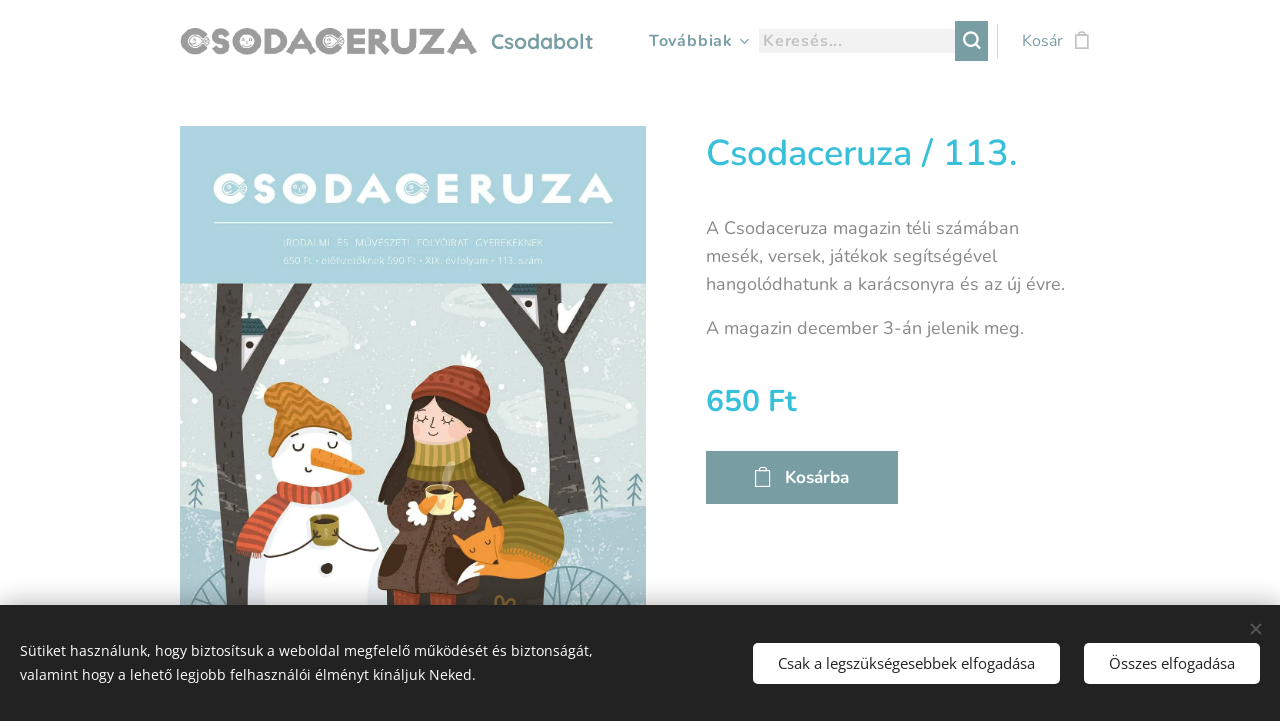

--- FILE ---
content_type: text/css
request_url: https://duyn491kcolsw.cloudfront.net/files/36/36t/36tn2b.css?ph=ff9373a235
body_size: 106
content:
:root{--ac-color:#00838f;--ac-color-h:185.034965034965;--ac-color-s:100%;--ac-color-l:28.03921568627451%;--ac-color-rgb:0,131,143;--ac-acs:96;--ac-acl:20;--ac-acd:-40;--ac-basic:#fff;--ac-basic-rgb:255,255,255;--ac-basic-h:0;--ac-basic-s:0%;--ac-basic-l:100%}